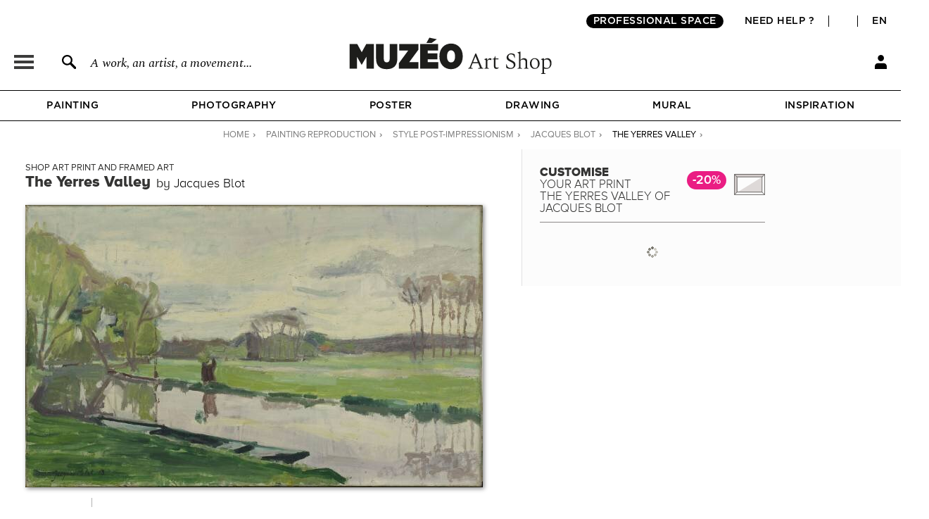

--- FILE ---
content_type: application/javascript
request_url: https://en.muzeo.com/sites/all/modules/custom/mzo_captcha/mzo_captcha.js?t8ynw6
body_size: -603
content:
(function($) {
  $(document).ready(function() {

    // The user is on the subscribe page
    if ($('body.page-login.not-logged-in').length > 0) {
      // Get captcha description
      var captcha_description = $('body.page-login.not-logged-in .captcha.form-wrapper .fieldset-wrapper .fieldset-description').html();

      // Hide captcha description
      $('body.page-login.not-logged-in .captcha.form-wrapper .fieldset-wrapper .fieldset-description').hide();
      
      // Add description at end
      $('body.page-login.not-logged-in .captcha.form-wrapper .fieldset-wrapper').append('<div class="captcha-fieldset-description">' + captcha_description + '</div>');
    }

  });
})(jQuery);